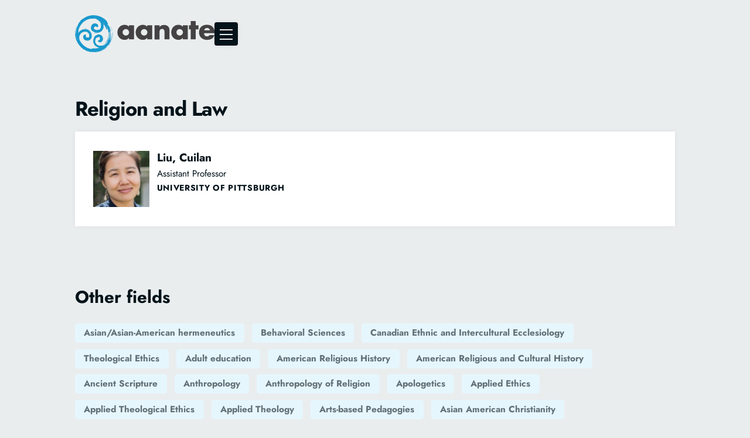

--- FILE ---
content_type: text/html; charset=utf-8
request_url: https://www.aanate.org/field/religion-and-law
body_size: 7096
content:
<!DOCTYPE html><!-- Last Published: Wed Dec 24 2025 16:48:47 GMT+0000 (Coordinated Universal Time) --><html data-wf-domain="www.aanate.org" data-wf-page="6063f5dc3b8394082867badb" data-wf-site="6024773b59ded67757e16ddf" lang="en" data-wf-collection="6063f5dc3b8394c53167bad9" data-wf-item-slug="religion-and-law"><head><meta charset="utf-8"/><title>AANATE</title><meta content="width=device-width, initial-scale=1" name="viewport"/><link href="https://cdn.prod.website-files.com/6024773b59ded67757e16ddf/css/aanate.shared.f7f069412.min.css" rel="stylesheet" type="text/css"/><script type="text/javascript">!function(o,c){var n=c.documentElement,t=" w-mod-";n.className+=t+"js",("ontouchstart"in o||o.DocumentTouch&&c instanceof DocumentTouch)&&(n.className+=t+"touch")}(window,document);</script><link href="https://cdn.prod.website-files.com/6024773b59ded67757e16ddf/6024856a16d31d9cf53d08f7_aanate-32.png" rel="shortcut icon" type="image/x-icon"/><link href="https://cdn.prod.website-files.com/6024773b59ded67757e16ddf/6024856e2e51b2455ce66508_aanate-256.png" rel="apple-touch-icon"/><link href="https://www.aanate.org/field/religion-and-law" rel="canonical"/><!-- Global site tag (gtag.js) - Google Analytics -->
<script async src="https://www.googletagmanager.com/gtag/js?id=G-NW2984K2KC"></script>
<script>
  window.dataLayer = window.dataLayer || [];
  function gtag(){dataLayer.push(arguments);}
  gtag('js', new Date());

  gtag('config', 'G-NW2984K2KC');
</script></head><body><div class="global"><div class="is--html w-embed"><style>
@media only screen and (min-width: 1440px) {
     body {font-size: 14.4px;}
}

@media only screen and (min-width: 992px) and (max-width: 1100px)  {
     p {font-size: 15.4px;}
}

.no-scroll {
  overflow: hidden;
  height: 100vh;
}

.field-reveal {
 color: inherit;
 }
 
.text-inherit {
	color: inherit;
  }
</style></div></div><nav class="main-menubar"><div class="w-dyn-list"><div role="list" class="w-dyn-items"><div role="listitem" class="w-dyn-item"><a href="#" class="announcement-bar w-inline-block w-condition-invisible"><div class="w-dyn-bind-empty"></div></a><div class="announcement-bar w-condition-invisible"><div class="w-dyn-bind-empty"></div></div></div></div><div role="navigation" aria-label="List" class="w-pagination-wrapper"></div></div><div class="menu-container"><a href="/" class="menu-logo-link w-inline-block"><img src="https://cdn.prod.website-files.com/6024773b59ded67757e16ddf/60247932ca5d227e08d24054_Annate%20Logo%20BlueBlack.svg" loading="lazy" alt="This is the AANATE logo with darker text for AANATE" class="menu-logo"/><img src="https://cdn.prod.website-files.com/6024773b59ded67757e16ddf/6024793283283e768ac27fc4_Annate%20Logo%20BlueWhite.svg" loading="lazy" alt="This is the AANATE logo with lighter text for AANATE" class="menu-logo is--white"/></a><a data-w-id="22bfbc63-72c4-ed22-0340-379182de2321" href="#" class="hamburger w-inline-block"><div class="hamburger-1"></div><div class="hamburger-2"></div><div class="hamburger-3"></div></a></div><div class="menu-overlay"><div class="general-container is--database-search"><div class="menu-links"><a href="/database" class="menu-link w-inline-block"><div class="menu-link-bar"></div><div>database</div></a><a href="/database/add-a-profile" class="menu-link is--sub-link w-inline-block"><div class="menu-link-bar"></div><div>add a profile</div></a><a href="/about" class="menu-link w-inline-block"><div class="menu-link-bar"></div><div>about us</div></a><a href="/events" class="menu-link w-inline-block"><div class="menu-link-bar"></div><div>events</div></a><a href="/partners" class="menu-link w-inline-block"><div class="menu-link-bar"></div><div>partners</div></a><a href="/news" class="menu-link w-inline-block"><div class="menu-link-bar"></div><div>news</div></a><a href="/donate" class="menu-link w-inline-block"><div class="menu-link-bar"></div><div>donate</div></a></div><form action="/search" class="search-bar w-form"><input class="search-input w-input" maxlength="256" name="query" placeholder="Enter a name or school" type="search" id="search" required=""/><input type="submit" class="search-button w-button" value="Search Database"/></form></div></div><div class="menu-background"></div></nav><div class="is--menu-spacer"></div><section class="general-section"><div class="general-container"><h1 class="page-title">Religion and Law</h1><div class="profile-background"><div class="profile-expansion-div"><div class="profile-expansion-content"><div class="profile-content"><div class="w-dyn-list"><div role="list" class="database-feature-grid w-dyn-items"><div role="listitem" class="w-dyn-item"><a href="/profile/liu-cuilan" class="profile-feature-grid w-inline-block"><div class="profile-headshot"><img src="https://cdn.prod.website-files.com/6063bdf0ba3ee8b40173ce2d/60aeff1b9c98017dc071fd63_Cuilan-Liu_Headshot%20Cropped.jpg" loading="lazy" alt="" class="image-fill"/></div><div id="w-node-_44c7f5fa-8e84-602e-bc91-8de195cd7068-2867badb" class="profile-feature-content"><h3 class="profile-name is--smaller">Liu, Cuilan</h3><div class="profile-title is--smaller">Assistant Professor </div><div class="profile-title is--smaller w-dyn-bind-empty"></div><div class="profile-title is--smaller w-dyn-bind-empty"></div><div class="profile-institution is--smaller">University of Pittsburgh</div></div></a></div></div><div role="navigation" aria-label="List" class="w-pagination-wrapper"></div></div></div></div></div></div></div></section><section class="general-section"><div class="general-container"><h2 class="smaller-title">Other fields</h2><div class="w-dyn-list"><div role="list" class="profile-field-list w-dyn-items"><div role="listitem" class="profile-field-item w-dyn-item"><a href="/field/asian-asian-american-hermeneutics" class="profile-field-link"> Asian/Asian-American hermeneutics</a></div><div role="listitem" class="profile-field-item w-dyn-item"><a href="/field/behavioral-sciences" class="profile-field-link"> Behavioral Sciences</a></div><div role="listitem" class="profile-field-item w-dyn-item"><a href="/field/canadian-ethnic-and-intercultural-ecclesiology" class="profile-field-link"> Canadian Ethnic and Intercultural Ecclesiology</a></div><div role="listitem" class="profile-field-item w-dyn-item"><a href="/field/theological-ethics-2" class="profile-field-link"> Theological Ethics </a></div><div role="listitem" class="profile-field-item w-dyn-item"><a href="/field/adult-education" class="profile-field-link">Adult education</a></div><div role="listitem" class="profile-field-item w-dyn-item"><a href="/field/american-religious-history" class="profile-field-link">American Religious History</a></div><div role="listitem" class="profile-field-item w-dyn-item"><a href="/field/american-religious-and-cultural-history" class="profile-field-link">American Religious and Cultural History</a></div><div role="listitem" class="profile-field-item w-dyn-item"><a href="/field/ancient-scripture" class="profile-field-link">Ancient Scripture</a></div><div role="listitem" class="profile-field-item w-dyn-item"><a href="/field/anthropology" class="profile-field-link">Anthropology</a></div><div role="listitem" class="profile-field-item w-dyn-item"><a href="/field/anthropology-of-religion" class="profile-field-link">Anthropology of Religion</a></div><div role="listitem" class="profile-field-item w-dyn-item"><a href="/field/apologetics" class="profile-field-link">Apologetics</a></div><div role="listitem" class="profile-field-item w-dyn-item"><a href="/field/applied-ethics" class="profile-field-link">Applied Ethics</a></div><div role="listitem" class="profile-field-item w-dyn-item"><a href="/field/applied-theological-ethics" class="profile-field-link">Applied Theological Ethics</a></div><div role="listitem" class="profile-field-item w-dyn-item"><a href="/field/applied-theology" class="profile-field-link">Applied Theology</a></div><div role="listitem" class="profile-field-item w-dyn-item"><a href="/field/arts-based-pedagogies" class="profile-field-link">Arts-based Pedagogies</a></div><div role="listitem" class="profile-field-item w-dyn-item"><a href="/field/asian-american-christianity" class="profile-field-link">Asian American Christianity</a></div><div role="listitem" class="profile-field-item w-dyn-item"><a href="/field/asian-american-ministry" class="profile-field-link">Asian American Ministry</a></div><div role="listitem" class="profile-field-item w-dyn-item"><a href="/field/asian-american-studies" class="profile-field-link">Asian American Studies</a></div><div role="listitem" class="profile-field-item w-dyn-item"><a href="/field/asian-american-theology" class="profile-field-link">Asian American Theology</a></div><div role="listitem" class="profile-field-item w-dyn-item"><a href="/field/asian-american-and-asian-diaspora-studies" class="profile-field-link">Asian American and Asian Diaspora Studies</a></div><div role="listitem" class="profile-field-item w-dyn-item"><a href="/field/asian-american-religions-race-and-popular-culture" class="profile-field-link">Asian American religions, race and popular culture</a></div><div role="listitem" class="profile-field-item w-dyn-item"><a href="/field/asian-christianity" class="profile-field-link">Asian Christianity</a></div><div role="listitem" class="profile-field-item w-dyn-item"><a href="/field/asian-feminist-theology" class="profile-field-link">Asian Feminist Theology</a></div><div role="listitem" class="profile-field-item w-dyn-item"><a href="/field/asian-theology" class="profile-field-link">Asian Theology</a></div><div role="listitem" class="profile-field-item w-dyn-item"><a href="/field/asians-in-america" class="profile-field-link">Asians in America</a></div><div role="listitem" class="profile-field-item w-dyn-item"><a href="/field/bible-exposition" class="profile-field-link">Bible Exposition</a></div><div role="listitem" class="profile-field-item w-dyn-item"><a href="/field/biblical-hermeneutics" class="profile-field-link">Biblical Hermeneutics</a></div><div role="listitem" class="profile-field-item w-dyn-item"><a href="/field/biblical-interpretation-and-biblical-studies" class="profile-field-link">Biblical Interpretation</a></div><div role="listitem" class="profile-field-item w-dyn-item"><a href="/field/biblical-studies" class="profile-field-link">Biblical Studies</a></div><div role="listitem" class="profile-field-item w-dyn-item"><a href="/field/biblical-theology" class="profile-field-link">Biblical Theology</a></div><div role="listitem" class="profile-field-item w-dyn-item"><a href="/field/bibliography" class="profile-field-link">Bibliography</a></div><div role="listitem" class="profile-field-item w-dyn-item"><a href="/field/buddhism" class="profile-field-link">Buddhism</a></div><div role="listitem" class="profile-field-item w-dyn-item"><a href="/field/buddhist-christian-studies" class="profile-field-link">Buddhist- Christian Studies,</a></div><div role="listitem" class="profile-field-item w-dyn-item"><a href="/field/canon-law" class="profile-field-link">Canon Law</a></div><div role="listitem" class="profile-field-item w-dyn-item"><a href="/field/catholic-theology" class="profile-field-link">Catholic Theology</a></div><div role="listitem" class="profile-field-item w-dyn-item"><a href="/field/chaplaincy" class="profile-field-link">Chaplaincy</a></div><div role="listitem" class="profile-field-item w-dyn-item"><a href="/field/china-and-tibetan-studies" class="profile-field-link">China and Tibetan Studies</a></div><div role="listitem" class="profile-field-item w-dyn-item"><a href="/field/chinese-catholicism" class="profile-field-link">Chinese Catholicism</a></div><div role="listitem" class="profile-field-item w-dyn-item"><a href="/field/chinese-christian-studies" class="profile-field-link">Chinese Christian Studies</a></div><div role="listitem" class="profile-field-item w-dyn-item"><a href="/field/chinese-religions" class="profile-field-link">Chinese Religions</a></div><div role="listitem" class="profile-field-item w-dyn-item"><a href="/field/chinese-religious-thought" class="profile-field-link">Chinese religious thought</a></div><div role="listitem" class="profile-field-item w-dyn-item"><a href="/field/christian-academic-library" class="profile-field-link">Christian Academic Library</a></div><div role="listitem" class="profile-field-item w-dyn-item"><a href="/field/christian-education" class="profile-field-link">Christian Education</a></div><div role="listitem" class="profile-field-item w-dyn-item"><a href="/field/christian-ethics" class="profile-field-link">Christian Ethics</a></div><div role="listitem" class="profile-field-item w-dyn-item"><a href="/field/christian-formation" class="profile-field-link">Christian Formation</a></div><div role="listitem" class="profile-field-item w-dyn-item"><a href="/field/christian-heritage" class="profile-field-link">Christian Heritage</a></div><div role="listitem" class="profile-field-item w-dyn-item"><a href="/field/christian-leadership" class="profile-field-link">Christian Leadership</a></div><div role="listitem" class="profile-field-item w-dyn-item"><a href="/field/christian-literature" class="profile-field-link">Christian Literature</a></div><div role="listitem" class="profile-field-item w-dyn-item"><a href="/field/christian-ministry" class="profile-field-link">Christian Ministry</a></div><div role="listitem" class="profile-field-item w-dyn-item"><a href="/field/christian-philosophy" class="profile-field-link">Christian Philosophy</a></div><div role="listitem" class="profile-field-item w-dyn-item"><a href="/field/christian-spirituality" class="profile-field-link">Christian Spirituality</a></div><div role="listitem" class="profile-field-item w-dyn-item"><a href="/field/christian-theology" class="profile-field-link">Christian Theology</a></div><div role="listitem" class="profile-field-item w-dyn-item"><a href="/field/christian-witness" class="profile-field-link">Christian Witness</a></div><div role="listitem" class="profile-field-item w-dyn-item"><a href="/field/christian-buddhist-dialogue" class="profile-field-link">Christian-Buddhist Dialogue</a></div><div role="listitem" class="profile-field-item w-dyn-item"><a href="/field/christian-confucian-dialogue" class="profile-field-link">Christian-Confucian Dialogue</a></div><div role="listitem" class="profile-field-item w-dyn-item"><a href="/field/christianity-and-culture" class="profile-field-link">Christianity and Culture</a></div><div role="listitem" class="profile-field-item w-dyn-item"><a href="/field/christianity-and-judaism" class="profile-field-link">Christianity and Judaism</a></div><div role="listitem" class="profile-field-item w-dyn-item"><a href="/field/church-history" class="profile-field-link">Church History</a></div><div role="listitem" class="profile-field-item w-dyn-item"><a href="/field/church-music-and-worship" class="profile-field-link">Church Music and Worship</a></div><div role="listitem" class="profile-field-item w-dyn-item"><a href="/field/church-planting" class="profile-field-link">Church Planting</a></div><div role="listitem" class="profile-field-item w-dyn-item"><a href="/field/civil-right" class="profile-field-link">Civil Right</a></div><div role="listitem" class="profile-field-item w-dyn-item"><a href="/field/comparative-religion" class="profile-field-link">Comparative Religion</a></div><div role="listitem" class="profile-field-item w-dyn-item"><a href="/field/comparative-theology" class="profile-field-link">Comparative Theology</a></div><div role="listitem" class="profile-field-item w-dyn-item"><a href="/field/confucian-philosophy-and-ethics" class="profile-field-link">Confucian Philosophy and Ethics</a></div><div role="listitem" class="profile-field-item w-dyn-item"><a href="/field/congregational-health" class="profile-field-link">Congregational Health</a></div><div role="listitem" class="profile-field-item w-dyn-item"><a href="/field/constructive-theology" class="profile-field-link">Constructive Theology</a></div><div role="listitem" class="profile-field-item w-dyn-item"><a href="/field/contextual-ministry" class="profile-field-link">Contextual Ministry</a></div><div role="listitem" class="profile-field-item w-dyn-item"><a href="/field/contextual-theology" class="profile-field-link">Contextual Theology</a></div><div role="listitem" class="profile-field-item w-dyn-item"><a href="/field/contextual-theology-2" class="profile-field-link">Contextual Theology</a></div><div role="listitem" class="profile-field-item w-dyn-item"><a href="/field/counseling" class="profile-field-link">Counseling</a></div><div role="listitem" class="profile-field-item w-dyn-item"><a href="/field/cross-cultural-ministry" class="profile-field-link">Cross-Cultural Ministry</a></div><div role="listitem" class="profile-field-item w-dyn-item"><a href="/field/cultural-criticism" class="profile-field-link">Cultural Criticism</a></div><div role="listitem" class="profile-field-item w-dyn-item"><a href="/field/daoism" class="profile-field-link">Daoism</a></div><div role="listitem" class="profile-field-item w-dyn-item"><a href="/field/dharma-studies" class="profile-field-link">Dharma Studies</a></div><div role="listitem" class="profile-field-item w-dyn-item"><a href="/field/diaspora-missiology" class="profile-field-link">Diaspora Missiology</a></div><div role="listitem" class="profile-field-item w-dyn-item"><a href="/field/digital-media-studies" class="profile-field-link">Digital Media Studies</a></div><div role="listitem" class="profile-field-item w-dyn-item"><a href="/field/dogmatics" class="profile-field-link">Dogmatics</a></div><div role="listitem" class="profile-field-item w-dyn-item"><a href="/field/early-christianity" class="profile-field-link">Early Christianity</a></div><div role="listitem" class="profile-field-item w-dyn-item"><a href="/field/early-judaism" class="profile-field-link">Early Judaism</a></div><div role="listitem" class="profile-field-item w-dyn-item"><a href="/field/ecclesiology-2" class="profile-field-link">Ecclesiology</a></div><div role="listitem" class="profile-field-item w-dyn-item"><a href="/field/ecumenical-formation" class="profile-field-link">Ecumenical Formation</a></div><div role="listitem" class="profile-field-item w-dyn-item"><a href="/field/ecumenical-theology" class="profile-field-link">Ecumenical Theology</a></div><div role="listitem" class="profile-field-item w-dyn-item"><a href="/field/educational-leadership" class="profile-field-link">Educational Leadership</a></div><div role="listitem" class="profile-field-item w-dyn-item"><a href="/field/educational-ministry" class="profile-field-link">Educational Ministry</a></div><div role="listitem" class="profile-field-item w-dyn-item"><a href="/field/elderly-and-spirituality" class="profile-field-link">Elderly and Spirituality</a></div><div role="listitem" class="profile-field-item w-dyn-item"><a href="/field/ethics" class="profile-field-link">Ethics</a></div><div role="listitem" class="profile-field-item w-dyn-item"><a href="/field/ethics-theology-2" class="profile-field-link">Ethics, Theology</a></div><div role="listitem" class="profile-field-item w-dyn-item"><a href="/field/ethnic-and-race-studies" class="profile-field-link">Ethnic and Race Studies</a></div><div role="listitem" class="profile-field-item w-dyn-item"><a href="/field/ethnic-and-religious-studies" class="profile-field-link">Ethnic and Religious Studies</a></div><div role="listitem" class="profile-field-item w-dyn-item"><a href="/field/ethnographic-methods" class="profile-field-link">Ethnographic Methods</a></div><div role="listitem" class="profile-field-item w-dyn-item"><a href="/field/evangelism" class="profile-field-link">Evangelism</a></div><div role="listitem" class="profile-field-item w-dyn-item"><a href="/field/exegesis" class="profile-field-link">Exegesis</a></div><div role="listitem" class="profile-field-item w-dyn-item"><a href="/field/expositional-preaching" class="profile-field-link">Expositional Preaching</a></div><div role="listitem" class="profile-field-item w-dyn-item"><a href="/field/faith-and-business-ethics" class="profile-field-link">Faith and Business Ethics</a></div><div role="listitem" class="profile-field-item w-dyn-item"><a href="/field/family-ministry" class="profile-field-link">Family Ministry</a></div><div role="listitem" class="profile-field-item w-dyn-item"><a href="/field/feminist-ethics-and-theologies" class="profile-field-link">Feminist Ethics and Theologies,</a></div><div role="listitem" class="profile-field-item w-dyn-item"><a href="/field/feminist-exegesis-of-the-quran" class="profile-field-link">Feminist Exegesis of the Qur&#x27;an</a></div><div role="listitem" class="profile-field-item w-dyn-item"><a href="/field/feminist-theology" class="profile-field-link">Feminist Theology</a></div><div role="listitem" class="profile-field-item w-dyn-item"><a href="/field/feminist-queer-theories" class="profile-field-link">Feminist/Queer Theories,</a></div><div role="listitem" class="profile-field-item w-dyn-item"><a href="/field/formation-spiritual-theology" class="profile-field-link">Formation/Spiritual Theology</a></div></div></div><div class="w-dyn-list"><div role="list" class="profile-field-list w-dyn-items"><div role="listitem" class="profile-field-item w-dyn-item"><a href="/field/gender-studies" class="profile-field-link">Gender Studies</a></div><div role="listitem" class="profile-field-item w-dyn-item"><a href="/field/gender-and-empire" class="profile-field-link">Gender and Empire</a></div><div role="listitem" class="profile-field-item w-dyn-item"><a href="/field/gender-and-islam" class="profile-field-link">Gender and Islam</a></div><div role="listitem" class="profile-field-item w-dyn-item"><a href="/field/gender-and-sexuality" class="profile-field-link">Gender and Sexuality</a></div><div role="listitem" class="profile-field-item w-dyn-item"><a href="/field/gender-and-sexuality-studies" class="profile-field-link">Gender and Sexuality Studies</a></div><div role="listitem" class="profile-field-item w-dyn-item"><a href="/field/global-christianity" class="profile-field-link">Global Christianity</a></div><div role="listitem" class="profile-field-item w-dyn-item"><a href="/field/global-christianity-2" class="profile-field-link">Global Christianity</a></div><div role="listitem" class="profile-field-item w-dyn-item"><a href="/field/global-leadership-development" class="profile-field-link">Global Leadership Development</a></div><div role="listitem" class="profile-field-item w-dyn-item"><a href="/field/greek" class="profile-field-link">Greek</a></div><div role="listitem" class="profile-field-item w-dyn-item"><a href="/field/hebrew-bible" class="profile-field-link">Hebrew Bible</a></div><div role="listitem" class="profile-field-item w-dyn-item"><a href="/field/hermeneutics" class="profile-field-link">Hermeneutics</a></div><div role="listitem" class="profile-field-item w-dyn-item"><a href="/field/hindu-theology-ethics" class="profile-field-link">Hindu Theology &amp; Ethics</a></div><div role="listitem" class="profile-field-item w-dyn-item"><a href="/field/hinduism" class="profile-field-link">Hinduism</a></div><div role="listitem" class="profile-field-item w-dyn-item"><a href="/field/historical-theology" class="profile-field-link">Historical Theology</a></div><div role="listitem" class="profile-field-item w-dyn-item"><a href="/field/history" class="profile-field-link">History</a></div><div role="listitem" class="profile-field-item w-dyn-item"><a href="/field/history-of-biblical-interpretation" class="profile-field-link">History of Biblical Interpretation</a></div><div role="listitem" class="profile-field-item w-dyn-item"><a href="/field/history-of-chinese-christian-education" class="profile-field-link">History of Chinese Christian Education</a></div><div role="listitem" class="profile-field-item w-dyn-item"><a href="/field/history-of-christian-thought" class="profile-field-link">History of Christian Thought</a></div><div role="listitem" class="profile-field-item w-dyn-item"><a href="/field/history-of-christianity" class="profile-field-link">History of Christianity</a></div><div role="listitem" class="profile-field-item w-dyn-item"><a href="/field/history-of-early-christianity" class="profile-field-link">History of Early Christianity</a></div><div role="listitem" class="profile-field-item w-dyn-item"><a href="/field/history-of-mission" class="profile-field-link">History of Mission</a></div><div role="listitem" class="profile-field-item w-dyn-item"><a href="/field/history-of-religions" class="profile-field-link">History of Religions</a></div><div role="listitem" class="profile-field-item w-dyn-item"><a href="/field/homiletics" class="profile-field-link">Homiletics</a></div><div role="listitem" class="profile-field-item w-dyn-item"><a href="/field/humanistic-buddhism" class="profile-field-link">Humanistic Buddhism</a></div><div role="listitem" class="profile-field-item w-dyn-item"><a href="/field/integrative-and-critical-pedagogies" class="profile-field-link">Integrative and Critical Pedagogies</a></div><div role="listitem" class="profile-field-item w-dyn-item"><a href="/field/intercultural-education" class="profile-field-link">Intercultural Education</a></div><div role="listitem" class="profile-field-item w-dyn-item"><a href="/field/intercultural-philosophy" class="profile-field-link">Intercultural Philosophy</a></div><div role="listitem" class="profile-field-item w-dyn-item"><a href="/field/intercultural-studies" class="profile-field-link">Intercultural Studies</a></div><div role="listitem" class="profile-field-item w-dyn-item"><a href="/field/intercultural-studies-2" class="profile-field-link">Intercultural Studies</a></div><div role="listitem" class="profile-field-item w-dyn-item"><a href="/field/intercultural-theological-education-2" class="profile-field-link">Intercultural Theological Education</a></div><div role="listitem" class="profile-field-item w-dyn-item"><a href="/field/interfaith-dialogue" class="profile-field-link">Interfaith Dialogue</a></div><div role="listitem" class="profile-field-item w-dyn-item"><a href="/field/international-education" class="profile-field-link">International Education</a></div><div role="listitem" class="profile-field-item w-dyn-item"><a href="/field/interreligious-dialogue" class="profile-field-link">Interreligious Dialogue</a></div><div role="listitem" class="profile-field-item w-dyn-item"><a href="/field/interreligious-education" class="profile-field-link">Interreligious Education</a></div><div role="listitem" class="profile-field-item w-dyn-item"><a href="/field/interreligious-relations" class="profile-field-link">Interreligious Relations</a></div><div role="listitem" class="profile-field-item w-dyn-item"><a href="/field/islamic-law" class="profile-field-link">Islamic Law</a></div><div role="listitem" class="profile-field-item w-dyn-item"><a href="/field/islamic-philosophy-and-mysticism" class="profile-field-link">Islamic Philosophy and Mysticism</a></div><div role="listitem" class="profile-field-item w-dyn-item"><a href="/field/islamic-studies" class="profile-field-link">Islamic Studies</a></div><div role="listitem" class="profile-field-item w-dyn-item"><a href="/field/jewish-studies" class="profile-field-link">Jewish Studies</a></div><div role="listitem" class="profile-field-item w-dyn-item"><a href="/field/korean-studies" class="profile-field-link">Korean Studies</a></div><div role="listitem" class="profile-field-item w-dyn-item"><a href="/field/late-ancient-social-and-intellectual-history" class="profile-field-link">Late ancient social and intellectual history</a></div><div role="listitem" class="profile-field-item w-dyn-item"><a href="/field/law-and-religion" class="profile-field-link">Law and Religion</a></div><div role="listitem" class="profile-field-item w-dyn-item"><a href="/field/leadership" class="profile-field-link">Leadership</a></div><div role="listitem" class="profile-field-item w-dyn-item"><a href="/field/leadership-formation" class="profile-field-link">Leadership Formation</a></div><div role="listitem" class="profile-field-item w-dyn-item"><a href="/field/leadership-and-spirituality" class="profile-field-link">Leadership and Spirituality</a></div><div role="listitem" class="profile-field-item w-dyn-item"><a href="/field/liturgical-studies" class="profile-field-link">Liturgical Studies</a></div><div role="listitem" class="profile-field-item w-dyn-item"><a href="/field/liturgics" class="profile-field-link">Liturgics</a></div><div role="listitem" class="profile-field-item w-dyn-item"><a href="/field/liturgics-and-homiletics" class="profile-field-link">Liturgics and Homiletics</a></div><div role="listitem" class="profile-field-item w-dyn-item"><a href="/field/marketplace-theology" class="profile-field-link">Marketplace Theology</a></div><div role="listitem" class="profile-field-item w-dyn-item"><a href="/field/marriage-and-family-therapy-2" class="profile-field-link">Marriage and Family Therapy</a></div><div role="listitem" class="profile-field-item w-dyn-item"><a href="/field/medicine-in-relation-to-cultural-practices-and-belief-systems" class="profile-field-link">Medicine in Relation to Cultural Practices and Belief Systems </a></div><div role="listitem" class="profile-field-item w-dyn-item"><a href="/field/medieval-theology" class="profile-field-link">Medieval Theology</a></div><div role="listitem" class="profile-field-item w-dyn-item"><a href="/field/mental-health" class="profile-field-link">Mental Health</a></div><div role="listitem" class="profile-field-item w-dyn-item"><a href="/field/migration" class="profile-field-link">Migration</a></div><div role="listitem" class="profile-field-item w-dyn-item"><a href="/field/missiology" class="profile-field-link">Missiology</a></div><div role="listitem" class="profile-field-item w-dyn-item"><a href="/field/missiology-and-theology" class="profile-field-link">Missiology and Theology</a></div><div role="listitem" class="profile-field-item w-dyn-item"><a href="/field/mission-studies" class="profile-field-link">Mission Studies</a></div><div role="listitem" class="profile-field-item w-dyn-item"><a href="/field/mission-theology" class="profile-field-link">Mission Theology</a></div><div role="listitem" class="profile-field-item w-dyn-item"><a href="/field/missional-church-studies" class="profile-field-link">Missional Church Studies</a></div><div role="listitem" class="profile-field-item w-dyn-item"><a href="/field/missional-homiletics" class="profile-field-link">Missional Homiletics</a></div><div role="listitem" class="profile-field-item w-dyn-item"><a href="/field/modern-muslim-intellectuals" class="profile-field-link">Modern Muslim Intellectuals</a></div><div role="listitem" class="profile-field-item w-dyn-item"><a href="/field/moral-philosophy" class="profile-field-link">Moral Philosophy</a></div><div role="listitem" class="profile-field-item w-dyn-item"><a href="/field/moral-theology" class="profile-field-link">Moral Theology</a></div><div role="listitem" class="profile-field-item w-dyn-item"><a href="/field/multicultural-education" class="profile-field-link">Multicultural Education</a></div><div role="listitem" class="profile-field-item w-dyn-item"><a href="/field/music" class="profile-field-link">Music</a></div><div role="listitem" class="profile-field-item w-dyn-item"><a href="/field/music-therapy" class="profile-field-link">Music Therapy</a></div><div role="listitem" class="profile-field-item w-dyn-item"><a href="/field/muslim-and-interreligious-studies" class="profile-field-link">Muslim and Interreligious Studies</a></div><div role="listitem" class="profile-field-item w-dyn-item"><a href="/field/muslim-christian-relations" class="profile-field-link">Muslim-Christian Relations</a></div><div role="listitem" class="profile-field-item w-dyn-item"><a href="/field/new-testament" class="profile-field-link">New Testament</a></div><div role="listitem" class="profile-field-item w-dyn-item"><a href="/field/old-testament" class="profile-field-link">Old Testament</a></div><div role="listitem" class="profile-field-item w-dyn-item"><a href="/field/oral-history" class="profile-field-link">Oral History</a></div><div role="listitem" class="profile-field-item w-dyn-item"><a href="/field/pastoral" class="profile-field-link">Pastoral</a></div><div role="listitem" class="profile-field-item w-dyn-item"><a href="/field/pastoral-care" class="profile-field-link">Pastoral Care</a></div><div role="listitem" class="profile-field-item w-dyn-item"><a href="/field/pastoral-counseling" class="profile-field-link">Pastoral Counseling</a></div><div role="listitem" class="profile-field-item w-dyn-item"><a href="/field/pastoral-ministry" class="profile-field-link">Pastoral Ministry</a></div><div role="listitem" class="profile-field-item w-dyn-item"><a href="/field/pastoral-theology" class="profile-field-link">Pastoral Theology</a></div><div role="listitem" class="profile-field-item w-dyn-item"><a href="/field/peace-and-reconciliation" class="profile-field-link">Peace and Reconciliation</a></div><div role="listitem" class="profile-field-item w-dyn-item"><a href="/field/philosophical-theology" class="profile-field-link">Philosophical Theology</a></div><div role="listitem" class="profile-field-item w-dyn-item"><a href="/field/philosophical-theology-2" class="profile-field-link">Philosophical Theology</a></div><div role="listitem" class="profile-field-item w-dyn-item"><a href="/field/philosophy-of-religion" class="profile-field-link">Philosophy of Religion</a></div><div role="listitem" class="profile-field-item w-dyn-item"><a href="/field/philosophy-of-religion-and-theology" class="profile-field-link">Philosophy of Religion and Theology</a></div><div role="listitem" class="profile-field-item w-dyn-item"><a href="/field/philosophy-of-science" class="profile-field-link">Philosophy of Science</a></div><div role="listitem" class="profile-field-item w-dyn-item"><a href="/field/political-theology" class="profile-field-link">Political Theology</a></div><div role="listitem" class="profile-field-item w-dyn-item"><a href="/field/politics" class="profile-field-link">Politics</a></div><div role="listitem" class="profile-field-item w-dyn-item"><a href="/field/post-barthian-theology" class="profile-field-link">Post-Barthian Theology</a></div><div role="listitem" class="profile-field-item w-dyn-item"><a href="/field/postcolonial-cultures" class="profile-field-link">Postcolonial Cultures</a></div><div role="listitem" class="profile-field-item w-dyn-item"><a href="/field/postcolonial-theologies" class="profile-field-link">Postcolonial Theologies</a></div><div role="listitem" class="profile-field-item w-dyn-item"><a href="/field/postcolonial-theory" class="profile-field-link">Postcolonial Theory</a></div><div role="listitem" class="profile-field-item w-dyn-item"><a href="/field/practical-contextual-theology" class="profile-field-link">Practical Contextual Theology</a></div><div role="listitem" class="profile-field-item w-dyn-item"><a href="/field/practical-theological-and-homiletics" class="profile-field-link">Practical Theological and Homiletics</a></div><div role="listitem" class="profile-field-item w-dyn-item"><a href="/field/practical-theology" class="profile-field-link">Practical Theology</a></div><div role="listitem" class="profile-field-item w-dyn-item"><a href="/field/practical-theology-2" class="profile-field-link">Practical Theology</a></div><div role="listitem" class="profile-field-item w-dyn-item"><a href="/field/practice-of-ministry" class="profile-field-link">Practice of Ministry</a></div><div role="listitem" class="profile-field-item w-dyn-item"><a href="/field/practice-of-spiritual-formation" class="profile-field-link">Practice of Spiritual Formation</a></div><div role="listitem" class="profile-field-item w-dyn-item"><a href="/field/preaching-and-pastoral-leadership" class="profile-field-link">Preaching and Pastoral Leadership</a></div><div role="listitem" class="profile-field-item w-dyn-item"><a href="/field/preventing-and-countering-extremism" class="profile-field-link">Preventing and Countering Extremism</a></div><div role="listitem" class="profile-field-item w-dyn-item"><a href="/field/psychology" class="profile-field-link">Psychology</a></div><div role="listitem" class="profile-field-item w-dyn-item"><a href="/field/psychotherapy" class="profile-field-link">Psychotherapy</a></div><div role="listitem" class="profile-field-item w-dyn-item"><a href="/field/public-theology" class="profile-field-link">Public Theology</a></div><div role="listitem" class="profile-field-item w-dyn-item"><a href="/field/queer-studies" class="profile-field-link">Queer Studies</a></div></div></div></div></section><section class="general-section"><div class="general-container"><div class="database-sort-grid"><a href="/database/location" class="grid-card is--middle-card w-inline-block"><img src="https://cdn.prod.website-files.com/6024773b59ded67757e16ddf/606690384f25b82e2599035d_placeholder.png" loading="lazy" alt="" class="grid-image"/><div class="general-button">Browse by Location</div></a><a href="/database/institutions" class="grid-card is--middle-card w-inline-block"><img src="https://cdn.prod.website-files.com/6024773b59ded67757e16ddf/606690384f25b82e2599035d_placeholder.png" loading="lazy" alt="" class="grid-image"/><div class="general-button">Browse by Institution</div></a><a href="/database/fields" class="grid-card is--middle-card w-inline-block"><img src="https://cdn.prod.website-files.com/6024773b59ded67757e16ddf/606690384f25b82e2599035d_placeholder.png" loading="lazy" alt="" class="grid-image"/><div class="general-button">Browse by Field</div></a></div></div></section><section class="general-section is--footer"><div class="w-dyn-list"><div role="list" class="w-dyn-items"><div role="listitem" class="w-dyn-item"><div class="general-container"><div class="footer-divider"></div><div class="footer-grid"><div class="footer-left"><a href="/" class="footer-logo-link w-inline-block"><img src="https://cdn.prod.website-files.com/6024773b59ded67757e16ddf/60247932ca5d227e08d24054_Annate%20Logo%20BlueBlack.svg" loading="lazy" alt="This is the AANATE logo with darker text for AANATE" class="footer-logo"/></a><div class="footer-links"><a href="#" class="footer-link w-inline-block w-condition-invisible"><div class="icon-svg w-embed"><svg xmlns="http://www.w3.org/2000/svg" width="50%" viewBox="0 0 10.03 22.013">
  <path id="facebook" d="M16.14,8.26a5.25,5.25,0,0,0-1.29,3.88v1H13v3.73h1.88V29h4.54V16.88H23v-3.7H19.33v-.63c0-1.19.59-1.73,1.64-1.73a5.76,5.76,0,0,1,2.06.39V7.45A10,10,0,0,0,19.81,7a4.93,4.93,0,0,0-3.67,1.26Z" transform="translate(-13 -6.987)"/>
</svg></div></a><a href="#" class="footer-link w-inline-block w-condition-invisible"><div class="icon-svg w-embed"><svg xmlns="http://www.w3.org/2000/svg" width="100%" viewBox="0 0 21.01 21.008">
  <path id="instagram" d="M28.49,9.67a2.31,2.31,0,0,0-.69-1.46,2.39,2.39,0,0,0-1.73-.72H9.7a2.4,2.4,0,0,0-2.2,2.4V26.36a2.44,2.44,0,0,0,2.4,2.13H26.07a2.55,2.55,0,0,0,.39,0,2.44,2.44,0,0,0,2.05-2.4V9.92A2.11,2.11,0,0,0,28.49,9.67ZM22,10.72a.81.81,0,0,1,.8-.8h2.44a.81.81,0,0,1,.8.8v2.44a.8.8,0,0,1-.6.77.64.64,0,0,1-.2,0h-2.4a.8.8,0,0,1-.8-.8ZM18,14a4,4,0,1,1-4,4A4,4,0,0,1,18,14Zm8.08,9.51v1.8a.8.8,0,0,1-.58.78H10.59a.81.81,0,0,1-.67-.79V16.39h1.82a6.457,6.457,0,1,0,12.52.05h1.82Z" transform="translate(-7.5 -7.49)"/>
</svg></div></a></div></div><div class="footer-right"><p class="footer-description">AANATE (Association of Asian/North American Theological Educators) is an organization that seeks to develop and promote Asian/North American scholarship and leadership in theological education. </p><div>© Copyright 2025. This AANATE database is made possible through a grant funded through FTESEA and with the partnership of ATS.</div></div></div></div></div></div><div role="navigation" aria-label="List" class="w-pagination-wrapper"></div></div></section><script src="https://d3e54v103j8qbb.cloudfront.net/js/jquery-3.5.1.min.dc5e7f18c8.js?site=6024773b59ded67757e16ddf" type="text/javascript" integrity="sha256-9/aliU8dGd2tb6OSsuzixeV4y/faTqgFtohetphbbj0=" crossorigin="anonymous"></script><script src="https://cdn.prod.website-files.com/6024773b59ded67757e16ddf/js/aanate.schunk.36b8fb49256177c8.js" type="text/javascript"></script><script src="https://cdn.prod.website-files.com/6024773b59ded67757e16ddf/js/aanate.schunk.683f85c319299981.js" type="text/javascript"></script><script src="https://cdn.prod.website-files.com/6024773b59ded67757e16ddf/js/aanate.a556b462.0766fd0b7e2fadf2.js" type="text/javascript"></script><script>
var timesClicked = 0;

$('.menu-hamburger').click(function() {
  timesClicked++;

  if (timesClicked % 2 == 0) {
    //run on each second click
     $('.body').removeClass('no-scroll');
     console.log("second" + timesClicked);
  } else {
    //run on each first click
    $('.body').addClass('no-scroll');
    console.log("first" + timesClicked);
  }
});
</script><script>
$('.hamburger').click(function() {
	$('body').toggleClass('overflow-hidden');
});
</script>

<!-- Hosted Library script file on CDN for free -->
<script src="https://cdn.finsweet.com/files/cmslibrary-v1.7.js"></script>

<script>
(function() {
	// create a new Library instance and store it in a variable called "projectsGrid"
	var projectsGrid = new FsLibrary('.profile-field-list')
  // run combine on our instance
	projectsGrid.combine()
})();
</script></body></html>